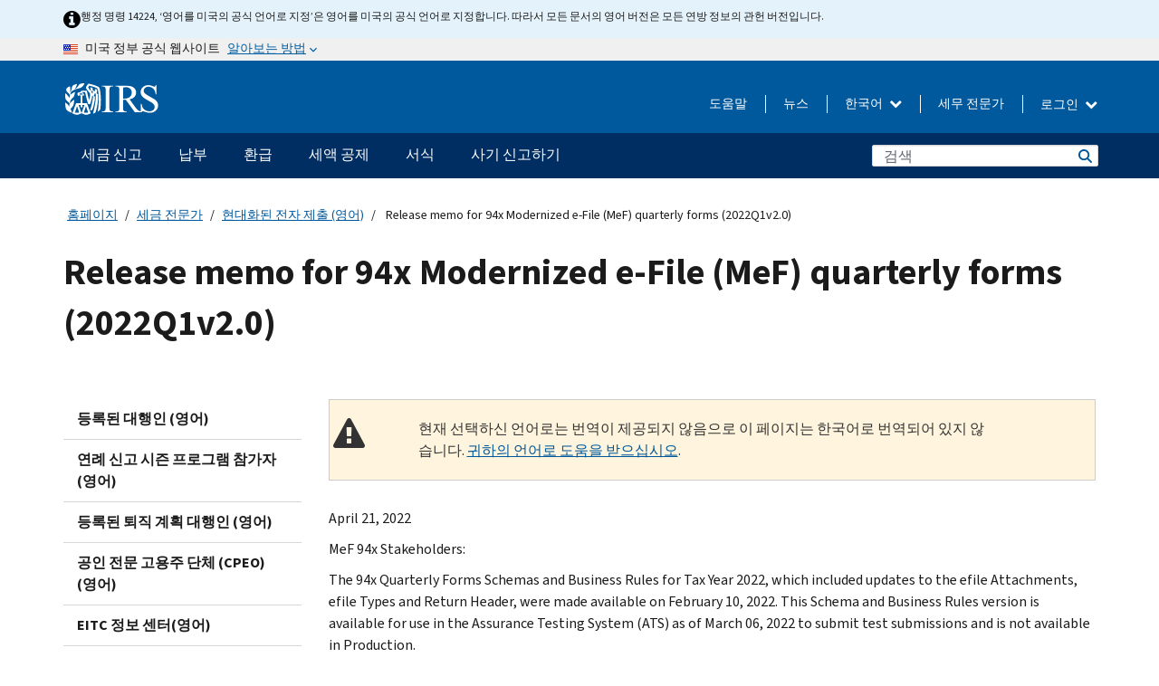

--- FILE ---
content_type: text/html; charset=UTF-8
request_url: https://www.irs.gov/ko/e-file-providers/release-memo-for-94x-modernized-e-file-mef-quarterly-forms-2022q1v20
body_size: 17798
content:
<!DOCTYPE html>
<html  lang="ko" dir="ltr" prefix="content: http://purl.org/rss/1.0/modules/content/  dc: http://purl.org/dc/terms/  foaf: http://xmlns.com/foaf/0.1/  og: http://ogp.me/ns#  rdfs: http://www.w3.org/2000/01/rdf-schema#  schema: http://schema.org/  sioc: http://rdfs.org/sioc/ns#  sioct: http://rdfs.org/sioc/types#  skos: http://www.w3.org/2004/02/skos/core#  xsd: http://www.w3.org/2001/XMLSchema# ">
  <head>
    <meta charset="utf-8" />
<meta name="description" content="Release Memo for 94x 2022Q1v2.0 established to keep SWD’s abreast of all the current Schemas and Business Rules." />
<meta name="abstract" content="Release Memo for 94x 2022Q1v2.0 established to keep SWD’s abreast of all the current Schemas and Business Rules." />
<meta name="robots" content="noindex, nofollow" />
<meta name="rights" content="United States Internal Revenue Services" />
<meta property="og:image:url" content="https://www.irs.gov/pub/image/logo_small.jpg" />
<meta property="og:image:type" content="image/jpeg" />
<meta property="og:image:alt" content="IRS logo" />
<meta name="twitter:card" content="summary" />
<meta name="twitter:description" content="Release Memo for 94x 2022Q1v2.0 established to keep SWD’s abreast of all the current Schemas and Business Rules." />
<meta name="twitter:title" content="Release memo for 94x Modernized e-File (MeF) quarterly forms (2022Q1v2.0) | Internal Revenue Service" />
<meta name="twitter:image:alt" content="IRS logo" />
<meta name="twitter:image" content="https://www.irs.gov/pub/image/logo_small.jpg" />
<meta name="Generator" content="Drupal 10 (https://www.drupal.org)" />
<meta name="MobileOptimized" content="width" />
<meta name="HandheldFriendly" content="true" />
<meta name="viewport" content="width=device-width, initial-scale=1.0" />
<script type="application/ld+json">{
    "@context": "https://schema.org",
    "@graph": [
        {
            "name": "Release memo for 94x Modernized e-File (MeF) quarterly forms (2022Q1v2.0)",
            "datePosted": "2022-04-20T20:01:17-0400"
        }
    ]
}</script>
<meta name="audience" content="NULL" />
<meta name="irsStandard-type" content="NULL" />
<meta name="uniqueID" content="108571" />
<meta name="isHistorical" content="no" />
<meta name="historical-date" content="NULL" />
<meta name="changed" content="1756268398" />
<meta name="topic" content="NULL" />
<meta name="guidance" content="NULL" />
<meta name="channel" content="NULL" />
<meta name="organization" content="NULL" />
<meta name="otID" content="NULL" />
<meta name="prod_SEID" content="dv0pb" />
<link rel="icon" href="/themes/custom/pup_base/favicon.ico" type="image/vnd.microsoft.icon" />
<link rel="alternate" hreflang="en" href="https://www.irs.gov/e-file-providers/release-memo-for-94x-modernized-e-file-mef-quarterly-forms-2022q1v20" />
<link rel="canonical" href="https://www.irs.gov/e-file-providers/release-memo-for-94x-modernized-e-file-mef-quarterly-forms-2022q1v20" />
<link rel="shortlink" href="https://www.irs.gov/node/108571" />
<script>window.a2a_config=window.a2a_config||{};a2a_config.callbacks=[];a2a_config.overlays=[];a2a_config.templates={};</script>

    <title>Release memo for 94x Modernized e-File (MeF) quarterly forms (2022Q1v2.0) | Internal Revenue Service</title>
    <link rel="stylesheet" media="all" href="/pub/css/css_HbV3MbI47vSh5Y5TB15d5BW0ZHcF9M9-GkLoHYkpgCc.css?delta=0&amp;language=ko&amp;theme=pup_irs&amp;include=[base64]" />
<link rel="stylesheet" media="all" href="/pub/css/css_yZKZQeQr-6FrHttDTNN7zbNgJyap3lvwbJyU-3QfwV8.css?delta=1&amp;language=ko&amp;theme=pup_irs&amp;include=[base64]" />
<link rel="stylesheet" media="print" href="/pub/css/css_xEYcgzIIMA7tFIeVzSOrKRPyoYDIuxzHyZ88T5D_SPY.css?delta=2&amp;language=ko&amp;theme=pup_irs&amp;include=[base64]" />
<link rel="stylesheet" media="all" href="/pub/css/css_EbWGjClhsStXbsvwOq9iT6yGxHCg86ApUzr4bYwsoHk.css?delta=3&amp;language=ko&amp;theme=pup_irs&amp;include=[base64]" />

    <script type="application/json" data-drupal-selector="drupal-settings-json">{"path":{"baseUrl":"\/","pathPrefix":"ko\/","currentPath":"node\/108571","currentPathIsAdmin":false,"isFront":false,"currentLanguage":"ko"},"pluralDelimiter":"\u0003","suppressDeprecationErrors":true,"gtag":{"tagId":"","consentMode":false,"otherIds":[],"events":[],"additionalConfigInfo":[]},"ajaxPageState":{"libraries":"[base64]","theme":"pup_irs","theme_token":null},"ajaxTrustedUrl":{"\/ko\/site-index-search":true},"gtm":{"tagId":null,"settings":{"data_layer":"dataLayer","include_environment":false},"tagIds":["GTM-KV978ZL"]},"dataLayer":{"defaultLang":"en","languages":{"en":{"id":"en","name":"English","direction":"ltr","weight":-10},"es":{"id":"es","name":"Spanish","direction":"ltr","weight":-9},"zh-hans":{"id":"zh-hans","name":"Chinese, Simplified","direction":"ltr","weight":-8},"zh-hant":{"id":"zh-hant","name":"Chinese, Traditional","direction":"ltr","weight":-7},"ko":{"id":"ko","name":"Korean","direction":"ltr","weight":-6},"ru":{"id":"ru","name":"Russian","direction":"ltr","weight":-5},"vi":{"id":"vi","name":"Vietnamese","direction":"ltr","weight":-4},"ht":{"id":"ht","name":"Haitian Creole","direction":"ltr","weight":-3}}},"data":{"extlink":{"extTarget":false,"extTargetAppendNewWindowLabel":"(opens in a new window)","extTargetNoOverride":false,"extNofollow":false,"extTitleNoOverride":false,"extNoreferrer":false,"extFollowNoOverride":false,"extClass":"ext","extLabel":"(link is external)","extImgClass":true,"extSubdomains":true,"extExclude":"","extInclude":"","extCssExclude":".paragraph--type--social-media-footer, .btn-primary, .btn-secondary","extCssInclude":"","extCssExplicit":"","extAlert":false,"extAlertText":"This link will take you to an external web site. We are not responsible for their content.","extHideIcons":false,"mailtoClass":"mailto","telClass":"","mailtoLabel":"(link sends email)","telLabel":"(link is a phone number)","extUseFontAwesome":true,"extIconPlacement":"append","extPreventOrphan":false,"extFaLinkClasses":"fa fa-external-link fa-external-link-alt","extFaMailtoClasses":"fa fa-envelope-o","extAdditionalLinkClasses":"","extAdditionalMailtoClasses":"","extAdditionalTelClasses":"","extFaTelClasses":"fa fa-phone","whitelistedDomains":[],"extExcludeNoreferrer":""}},"bootstrap":{"forms_has_error_value_toggle":1,"modal_animation":1,"modal_backdrop":"true","modal_focus_input":1,"modal_keyboard":1,"modal_select_text":1,"modal_show":1,"modal_size":"","popover_enabled":1,"popover_animation":1,"popover_auto_close":1,"popover_container":"body","popover_content":"","popover_delay":"0","popover_html":0,"popover_placement":"right","popover_selector":"","popover_title":"","popover_trigger":"click","tooltip_enabled":1,"tooltip_animation":1,"tooltip_container":"body","tooltip_delay":"0","tooltip_html":0,"tooltip_placement":"auto left","tooltip_selector":"","tooltip_trigger":"hover"},"accordion_menus":{"accordion_closed":{"main_mobile":"main_mobile"}},"chosen":{"selector":"select:not(:hidden,[id*=\u0027edit-state\u0027],[id^=\u0022views-form-user-admin-people-page\u0022] #edit-action)","minimum_single":25,"minimum_multiple":20,"minimum_width":200,"use_relative_width":false,"options":{"disable_search":false,"disable_search_threshold":0,"allow_single_deselect":false,"add_helper_buttons":false,"search_contains":true,"placeholder_text_multiple":"Choose some option","placeholder_text_single":"Choose an option","no_results_text":"No results match","max_shown_results":null,"inherit_select_classes":true}},"search_api_autocomplete":{"pup_site_index_search":{"delay":600,"auto_submit":true,"min_length":3}},"ajax":[],"user":{"uid":0,"permissionsHash":"a8bc380c6e4e686aded8ae0b2ef5e6ad03a865beea587aa9d6f35a3ea33ac02a"}}</script>
<script src="/pub/js/js_SvGSEFYsOpQP3gNDbKkK7uDwPRO6RaaM0kKXI3eIPv4.js?scope=header&amp;delta=0&amp;language=ko&amp;theme=pup_irs&amp;include=[base64]"></script>
<script src="/modules/contrib/google_tag/js/gtag.js?t9lcma"></script>
<script src="/modules/contrib/google_tag/js/gtm.js?t9lcma"></script>

  </head>
  <body class="path-node page-node-type-pup-article has-glyphicons lang-ko">
    <a href="#main-content" class="visually-hidden focusable skip-link">
      Skip to main content
    </a>
    <noscript><iframe src="https://www.googletagmanager.com/ns.html?id=GTM-KV978ZL"
                  height="0" width="0" style="display:none;visibility:hidden"></iframe></noscript>

    <div id='mobile-clickable-overlay' class='mobile-menu-overlay'></div>
      <div class="dialog-off-canvas-main-canvas" data-off-canvas-main-canvas>
    


<header id="navbar" role="banner">

  
  
          
    
    
          <div class="pup-header_official">
        <div class="container header-official-message">
          <div class="inline-official">
              <div class="region region-header-official">
    

 

<section id="block-pup-irs-eo14224englishlanguagealert" data-block-plugin-id="block_content:09a643af-7ed5-47ba-bacc-af9fb6e1da0f" class="block block-block-content block-block-content09a643af-7ed5-47ba-bacc-af9fb6e1da0f clearfix">
  
    

      
            <div class="field field--name-body field--type-text-with-summary field--label-hidden field--item"><!-- BEGIN: Full-width Blue Alert Banner without Left Accent -->
<div class="blue-alert-wrap">
  <div class="blue-alert-bg" aria-hidden="true"></div>

  <div class="blue-alert">
    <i class="fa fa-info-circle" aria-hidden="true" style="font-size: 22px; color: black;"></i>
    <div class="blue-alert__text">
행정 명령 14224, ‘영어를 미국의 공식 언어로 지정’은 영어를 미국의 공식 언어로 지정합니다. 따라서 모든 문서의 영어 버전은 모든 연방 정보의 관헌 버전입니다.
    </div>
  </div>
</div>

<style>
/* Wrapper */
.blue-alert-wrap {
  position: relative;
  isolation: isolate;
}

/* Full-width light blue background (no accent stripe) */
.blue-alert-bg {
  position: absolute;
  top: 0;
  left: 50%;
  transform: translateX(-50%);
  width: 100vw;
  height: 100%;
  background-color: #e4f3fb; /* uniform light blue */
  pointer-events: none;
  z-index: -1;
}

/* Content container */
.blue-alert {
  max-width: 1440px;
  margin: 0 auto;
  padding: 10px 20px;
  display: flex;
  align-items: flex-start;
  gap: 12px;
  flex-wrap: wrap;
  text-align: left;

  font-family: "Source Sans Pro", Arial, sans-serif;
  font-size: 12px;
  line-height: 16px;
  color: #1b1b1b;
  background: transparent;
}

/* Text */
.blue-alert__text {
  flex: 1;
  white-space: normal;
  word-break: break-word;
}

@media (max-width: 640px) {
  .blue-alert {
    max-width: 390px;
    font-size: 12px;
    line-height: 16px;
    padding-top: 8px;
    padding-bottom: 8px;
    padding-left: 14px;   /* will not be overridden */
    padding-right: 20px;  /* will not be overridden */
  }
    .blue-alert__text {
    flex: 1;
    white-space: normal;
    word-break: break-word;
    }
}

/* override LEFT padding on desktop only */
@media (min-width: 641px) {
  .blue-alert {
    padding-left: 0 !important;
  }
}
</style>
<!-- END -->
</div>
      
  </section>

<section class="usa-banner" aria-label="미국 정부 공식 웹사이트">
  <header class="usa-banner__header">
    <div class="us-flag">
      <img class="usa-banner__flag" src="/themes/custom/pup_base/images/us_flag_small.png" alt="" aria-hidden="true">
    </div>
    <div class="official-text" aria-hidden="true">
      <p class="usa-banner__header-text">미국 정부 공식 웹사이트</p>
      <p class="usa-banner__header-action">알아보는 방법</p>
    </div>
    <button class="usa-banner__button" aria-expanded="false" aria-controls="gov-info"><span>알아보는 방법</span></button>
  </header>
  <div id="gov-info" class="usa-banner__content" hidden>
    <div class="row">
      <div class="usa-banner__guidance col-12 col-sm-6">
        <img class="usa-banner__icon" src="/themes/custom/pup_base/images/icon-dot-gov.svg" alt="" aria-hidden="true">
        <div class="usa-media-block__body">
          <p><strong>
          공식 웹사이트는 .gov를 사용합니다
          </strong></p><p>
          <strong>.gov</strong> 웹사이트는 미국의 공식 정부 기관 소속입니다.
          </p>
        </div>
      </div>
      <div class="usa-banner__guidance col-12 col-sm-6">
        <img class="usa-banner__icon" src="/themes/custom/pup_base/images/icon-https.svg" alt="" aria-hidden="true">
        <div class="usa-banner__body">
          <p><strong>안전한 .gov 웹사이트는 HTTPS를 사용합니다</strong></p>
            <p>
            <strong>자물쇠</strong>
            (<img class="usa-banner__sm-icon" src="/themes/custom/pup_base/images/lock.svg" title="자물쇠" alt="잠긴 자물쇠 아이콘">)
            또는 <strong>https://</strong> 는 안전하게 .gov 웹사이트에 접속했다는 뜻입니다. 오직 공식, 보안 웹사이트 상에서만 민감한 정보를 공유하십시오.
            </p>
        </div>
      </div>
    </div>
  </div>
</section>
  </div>

          </div>
        </div>
      </div>
    
    <div class="pup-header-main">
      <div class="container">
        <div class="row pup-header-main__content">
          
                                        
                                        <div class="col-xs-2 col-md-1 no-gutter pup-header-content-lt">
                    <div class="region region-header-left">
                <a class="logo navbar-btn pull-left" href="/ko" title="집" rel="home">
            <img src="/themes/custom/pup_base/IRS-Logo.svg" alt="집" />
            <img class="print-logo" src="/themes/custom/pup_irs/images/logo-print.svg" alt="집" aria-hidden="true" />
        </a>
            
  </div>

                </div>
              
              
              <div class="col-md-11 hidden-xs hidden-sm pup-header-content-rt">
                  <div class="region region-header-right">
    
<div class="language-switcher-language-url block block-language block-language-blocklanguage-interface clearfix" id="block-languageswitcher" data-block-plugin-id="language_block:language_interface">
  
    
  
        <div class="dropdown pup-switch-hidden">
    <button class="btn btn-default dropdown-toggle languageSwitcher" type="button" id="languageSwitcher" data-toggle="dropdown" aria-expanded="false">
      한국어
      <i class="fa fa-chevron-down"></i>
    </button>
    <ul class="dropdown-menu" data-block="languageswitcher"><li hreflang="en" data-drupal-link-system-path="node/108571" class="en"><a href="/e-file-providers/release-memo-for-94x-modernized-e-file-mef-quarterly-forms-2022q1v20" class="language-link" lang="en" hreflang="en" data-drupal-link-system-path="node/108571">English</a></li><li hreflang="es" data-drupal-link-system-path="node/108571" class="es"><a href="/es/e-file-providers/release-memo-for-94x-modernized-e-file-mef-quarterly-forms-2022q1v20" class="language-link" lang="es" hreflang="es" data-drupal-link-system-path="node/108571">Español</a></li><li hreflang="zh-hans" data-drupal-link-system-path="node/108571" class="zh-hans"><a href="/zh-hans/e-file-providers/release-memo-for-94x-modernized-e-file-mef-quarterly-forms-2022q1v20" class="language-link" lang="zh-hans" hreflang="zh-hans" data-drupal-link-system-path="node/108571">中文 (简体)</a></li><li hreflang="zh-hant" data-drupal-link-system-path="node/108571" class="zh-hant"><a href="/zh-hant/e-file-providers/release-memo-for-94x-modernized-e-file-mef-quarterly-forms-2022q1v20" class="language-link" lang="zh-hant" hreflang="zh-hant" data-drupal-link-system-path="node/108571">中文 (繁體)</a></li><li hreflang="ru" data-drupal-link-system-path="node/108571" class="ru"><a href="/ru/e-file-providers/release-memo-for-94x-modernized-e-file-mef-quarterly-forms-2022q1v20" class="language-link" lang="ru" hreflang="ru" data-drupal-link-system-path="node/108571">Русский</a></li><li hreflang="vi" data-drupal-link-system-path="node/108571" class="vi"><a href="/vi/e-file-providers/release-memo-for-94x-modernized-e-file-mef-quarterly-forms-2022q1v20" class="language-link" lang="vi" hreflang="vi" data-drupal-link-system-path="node/108571">Tiếng Việt</a></li><li hreflang="ht" data-drupal-link-system-path="node/108571" class="ht"><a href="/ht/e-file-providers/release-memo-for-94x-modernized-e-file-mef-quarterly-forms-2022q1v20" class="language-link" lang="ht" hreflang="ht" data-drupal-link-system-path="node/108571">Kreyòl ayisyen</a></li></ul>
    </div>

    </div>

<nav role="navigation" aria-labelledby="block-pup-irs-informationmenu-2-menu" id="block-pup-irs-informationmenu-2" data-block-plugin-id="system_menu_block:pup-info-menu" class="pup-nav-ko">
            
  <h2 class="visually-hidden" id="block-pup-irs-informationmenu-2-menu">Information Menu</h2>
  

                  <ul data-block="pup_irs_informationmenu_2" class="menu menu--pup-info-menu nav">
                      <li class="first">
                                                          <a href="/ko/help/let-us-help-you" title="도움말" data-drupal-link-system-path="node/16916">도움말</a>
                        </li>
                      <li>
                                                          <a href="/ko/newsroom" title="뉴스" data-drupal-link-system-path="node/19646">뉴스</a>
                        </li>
                      <li>
                                                          <a href="/ko/tax-professionals" data-drupal-link-system-path="node/11">세무 전문가</a>
                        </li>
                      <li class="expanded dropdown last">
                                                                                            <span class="navbar-text dropdown-toggle" data-toggle="dropdown">로그인 <span class="caret"></span></span>
                                <ul data-block="pup_irs_informationmenu_2" class="dropdown-menu">
                      <li class="first">
                                                          <a href="https://sa.www4.irs.gov/ola//ko" class="btn btn-primary">개인</a>
                        </li>
                      <li>
                                                          <a href="https://sa.www4.irs.gov/bola//ko" class="btn btn-primary">사업체</a>
                        </li>
                      <li>
                                                          <a href="https://sa.www4.irs.gov/taxpro//ko" class="btn btn-primary">세무 전문가</a>
                        </li>
                      <li>
                  
            <div class="field field--name-body field--type-text-with-summary field--label-hidden field--item"><h2>IRS 계정으로 세금 정보에 접근하세요</h2>

<ul class="signin-content-checkmarks">
	<li>환급</li>
	<li>납부</li>
	<li>세금 기록</li>
</ul>
</div>
      
              </li>
                      <li class="last">
                                                          <a href="/ko/your-account" class="btn btn-primary" data-drupal-link-system-path="node/126776">계정 만들기</a>
                        </li>
        </ul>
      
                        </li>
        </ul>
      

  </nav>

  </div>

              </div>
              
                            <div class="col-xs-10 hidden-md hidden-lg no-gutter">
                <ul class="pup-header-mobile-menu pull-right">
                  <li>
                    <button type="button" id="pup-mobile-navbar-searchBtn" class="btn btn-link pup-header-mobile-menu__searchBtn" data-target="#navbar-collapse" aria-expanded="false" aria-controls="navbar-collapse">
                      검색
                    </button>
                  </li>
                                      <li id="pup-mobile-navbar-infoBtn" class="pup-header-mobile-menu__infoBtn" data-close-text="닫기">
                        <div class="region region-help-menu-mobile">
                <ul data-block="helpmenumobile" class="menu menu--help-menu-mobile nav">
                      <li class="expanded dropdown first last">
                                                                                            <span class="navbar-text dropdown-toggle" data-toggle="dropdown">로그인 <span class="caret"></span></span>
                                <ul data-block="helpmenumobile" class="dropdown-menu">
                      <li class="first">
                                                          <a href="https://sa.www4.irs.gov/ola//ko" class="btn btn-primary">개인</a>
                        </li>
                      <li>
                                                          <a href="https://sa.www4.irs.gov/bola//ko" class="btn btn-primary">사업체</a>
                        </li>
                      <li>
                                                          <a href="https://sa.www4.irs.gov/taxpro//ko" class="btn btn-primary">세무 전문가</a>
                        </li>
                      <li>
                  
            <div class="field field--name-body field--type-text-with-summary field--label-hidden field--item"><h2>IRS 계정으로 세금 정보에 접근하세요</h2>

<ul class="signin-content-checkmarks">
	<li>환급</li>
	<li>납부</li>
	<li>세금 기록</li>
</ul>
</div>
      
              </li>
                      <li class="last">
                                                          <a href="/ko/your-account" class="btn btn-primary" data-drupal-link-system-path="node/126776">계정 만들기</a>
                        </li>
        </ul>
      
                        </li>
        </ul>
      


  </div>

                    </li>
                                    <li>
                    <button type="button" id="pup-mobile-navbar-menuBtn" class="btn btn-link pup-header-mobile-menu__menuBtn mobile-menu-icon" data-target="#pup-header-nav-collapse">
                      메뉴
                    </button>
                  </li>
                </ul>
              </div>
          

        </div>       </div>
              <div id="navbar-collapse" class="collapse hidden-md hidden-lg">
            <div class="region region-search-form-collapsible">
      <div class="pup-site-header-search-block pup-search-box-hidden">
            <div class="pup-site-header-search-block__searchfield">
        
<form data-block="exposedformpup_site_index_searchsite_search_srt_relevance_4" action="/ko/site-index-search" method="get" id="views-exposed-form-pup-site-index-search-site-search-srt-relevance" accept-charset="UTF-8" novalidate>
  <div  class="form--inline form-inline clearfix">
  








<div class="form-item form-group js-form-item form-type-search-api-autocomplete js-form-type-search-api-autocomplete form-item-search js-form-item-search form-autocomplete">


    
    
            <label for="search-main-mobile" class="control-label">Search</label>
    
    <div class="input-group"><input placeholder="검색" aria-label="검색" data-drupal-selector="edit-search" data-search-api-autocomplete-search="pup_site_index_search" class="form-autocomplete form-text form-control" data-autocomplete-path="/ko/search_api_autocomplete/pup_site_index_search?display=site_search_srt_relevance&amp;&amp;filter=search" type="text" id="search-main-mobile" name="search" value="" size="30" maxlength="128"/><span class="input-group-addon"><span class="icon glyphicon glyphicon-refresh ajax-progress ajax-progress-throbber" aria-hidden="true"></span></span></div>

    

</div>









<div class="form-item form-group js-form-item form-type-select js-form-type-select form-item-field-pup-historical-1 js-form-item-field-pup-historical-1">


    
    
            <label for="edit-field-pup-historical-1" class="control-label">Include Historical Content</label>
    
    <div class="select-style select-wrapper">
  <select data-drupal-selector="edit-field-pup-historical-1" class="form-select form-control" id="edit-field-pup-historical-1" name="field_pup_historical_1"><option value="All">- 어떤 -</option><option value="1" selected="selected">No</option></select>
</div>

    

</div>









<div class="form-item form-group js-form-item form-type-select js-form-type-select form-item-field-pup-historical js-form-item-field-pup-historical">


    
    
            <label for="edit-field-pup-historical" class="control-label">Include Historical Content</label>
    
    <div class="select-style select-wrapper">
  <select data-drupal-selector="edit-field-pup-historical" class="form-select form-control" id="edit-field-pup-historical" name="field_pup_historical"><option value="All">- 어떤 -</option><option value="1" selected="selected">No</option></select>
</div>

    

</div>
<div data-drupal-selector="edit-actions" class="form-actions form-group js-form-wrapper form-wrapper" id="edit-actions"><button title="검색" data-drupal-selector="edit-submit-pup-site-index-search" class="button js-form-submit form-submit btn-primary btn icon-before" type="submit" id="edit-submit-pup-site-index-search" value="검색"><span class="icon glyphicon glyphicon-search" aria-hidden="true"></span>
검색</button></div>

</div>

</form>
      </div>
      </div>

  </div>

        </div>
          </div> 
          <div class="header-nav hidden-xs hidden-sm">
          <div class="container-fluid">
              <div class="region region-site-navigation">
    <nav role="navigation" aria-labelledby="block-mainnavigationmobile-2-menu" id="block-mainnavigationmobile-2" data-block-plugin-id="system_menu_block:main_mobile">
            
  <h2 class="visually-hidden" id="block-mainnavigationmobile-2-menu">메인 네비게이션 바</h2>
  

        


              <a id="stickyNavLogo" class="logo navbar-btn pull-left" href="/ko" title="Home" rel="home">
        <img src="/themes/custom/pup_base/IRS-Logo.svg" alt="Home">
      </a>
      <ul data-block="mainnavigationmobile_2" class="menu nav" id="accessible-megamenu-navigation">
                                                                      <li class="expanded megamenu-top-nav-item dropdown">	
          <a href="/ko/filing" aria-controls="accessible-megamenu-segeum-singo-submenu" aria-expanded="false" aria-label="세금 신고 menu has additional options. Use the spacebar to open the 세금 신고 sub menu or enter to navigate to the 세금 신고 page." role="application" id="accessible-megamenu-nav-item-0">세금 신고</a>
                                  <ul data-block="mainnavigationmobile_2" class="menu dropdown-menu" id="accessible-megamenu-segeum-singo-submenu" aria-expanded="false" aria-hidden="true" aria-labelledby="accessible-megamenu-nav-item-0" role="region">
       <div class="mega-menu-container">
                                                                                            <li><a href="/ko/filing" class="mobile-only-text" id="accessible-megamenu-segeum-singo-submenu-0" data-drupal-link-system-path="node/19656">개요</a>
                          </li>
                                                                                      <div class="mega-menu-column">
                                                                  <li><span class="mega-menu-column-header" id="accessible-megamenu-segeum-singo-submenu-1">정보</span>
                          </li>
                                                                                          <li><a href="/ko/individual-tax-filing" id="accessible-megamenu-segeum-singo-submenu-2" data-drupal-link-system-path="node/142191">개인</a>
                          </li>
                                                                                          <li><a href="/ko/businesses" id="accessible-megamenu-segeum-singo-submenu-3" data-drupal-link-system-path="node/18976">사업체 및 자영업자</a>
                          </li>
                                                                                          <li><a href="/ko/charities-and-nonprofits" id="accessible-megamenu-segeum-singo-submenu-4" data-drupal-link-system-path="node/58461">자선 및 비영리 단체</a>
                          </li>
                                                                                          <li><a href="/ko/individuals/international-taxpayers" id="accessible-megamenu-segeum-singo-submenu-5" data-drupal-link-system-path="node/19696">국제 납세자</a>
                          </li>
                                                                                          <li><a href="/ko/retirement-plans" id="accessible-megamenu-segeum-singo-submenu-6" data-drupal-link-system-path="node/19741">은퇴</a>
                          </li>
                                                                                          <li><a href="/ko/government-entities" id="accessible-megamenu-segeum-singo-submenu-7" data-drupal-link-system-path="node/19586">정부 및 면세 채권</a>
                          </li>
                                                                                          <li><a href="/ko/government-entities/indian-tribal-governments" id="accessible-megamenu-segeum-singo-submenu-8" data-drupal-link-system-path="node/19601">인디언 부족 정부</a>
                          </li>
                                                                </div>
                                                  <div class="mega-menu-column">
                                                                  <li><span class="mega-menu-column-header" id="accessible-megamenu-segeum-singo-submenu-9">개인을 위한 서류 제출</span>
                          </li>
                                                                                          <li><a href="/ko/filing/individuals/how-to-file" id="accessible-megamenu-segeum-singo-submenu-10" data-drupal-link-system-path="node/22856">제출 방법</a>
                          </li>
                                                                                          <li><a href="/ko/filing/individuals/when-to-file" id="accessible-megamenu-segeum-singo-submenu-11" data-drupal-link-system-path="node/22726">제출 기간</a>
                          </li>
                                                                                          <li><a href="/ko/filing/where-to-file-tax-returns-addresses-listed-by-return-type" id="accessible-megamenu-segeum-singo-submenu-12" data-drupal-link-system-path="node/2442">제출 장소</a>
                          </li>
                                                                                          <li><a href="/ko/filing/individuals/update-my-information" id="accessible-megamenu-segeum-singo-submenu-13" data-drupal-link-system-path="node/22861">귀하의 정보 업데이트</a>
                          </li>
                                                                </div>
                                                  <div class="mega-menu-column">
                                                                  <li><span class="mega-menu-column-header" id="accessible-megamenu-segeum-singo-submenu-14">인기 검색</span>
                          </li>
                                                                                          <li><a href="/ko/individuals/get-transcript" id="accessible-megamenu-segeum-singo-submenu-15" data-drupal-link-system-path="node/136676">세무 기록 (사본)</a>
                          </li>
                                                                                          <li><a href="/ko/businesses/small-businesses-self-employed/get-an-employer-identification-number" id="accessible-megamenu-segeum-singo-submenu-16" data-drupal-link-system-path="node/17153">고용주 식별 번호 (EIN)</a>
                          </li>
                                                                                          <li><a href="/ko/filing/file-an-amended-return" id="accessible-megamenu-segeum-singo-submenu-17" data-drupal-link-system-path="node/128551">수정된 신고서</a>
                          </li>
                                                                                          <li><a href="/ko/identity-theft-fraud-scams/get-an-identity-protection-pin" id="accessible-megamenu-segeum-singo-submenu-18" data-drupal-link-system-path="node/16696">신원 보호 PIN (IP PIN)</a>
                          </li>
                      </div>
    
                </div>
        </ul>
      
            </li>
                                                                    <li class="expanded megamenu-top-nav-item dropdown">	
          <a href="/ko/payments" aria-controls="accessible-megamenu-nabbu-submenu" aria-expanded="false" aria-label="납부 menu has additional options. Use the spacebar to open the 납부 sub menu or enter to navigate to the 납부 page." role="application" id="accessible-megamenu-nav-item-1">납부</a>
                                  <ul data-block="mainnavigationmobile_2" class="menu dropdown-menu" id="accessible-megamenu-nabbu-submenu" aria-expanded="false" aria-hidden="true" aria-labelledby="accessible-megamenu-nav-item-1" role="region">
       <div class="mega-menu-container">
                                                                                            <li><a href="/ko/payments" class="mobile-only-text" id="accessible-megamenu-nabbu-submenu-0" data-drupal-link-system-path="node/19551">개요</a>
                          </li>
                                                                                      <div class="mega-menu-column">
                                                                  <li><span class="mega-menu-column-header" id="accessible-megamenu-nabbu-submenu-1">납부 방법</span>
                          </li>
                                                                                          <li><a href="/ko/payments/direct-pay-with-bank-account" id="accessible-megamenu-nabbu-submenu-2" data-drupal-link-system-path="node/10224">은행 계좌(자동 이체)</a>
                          </li>
                                                                                          <li><a href="/ko/payments/online-payment-agreement-application" id="accessible-megamenu-nabbu-submenu-3" data-drupal-link-system-path="node/16716">납부 계획 (분할 납부 합의)</a>
                          </li>
                                                                                          <li><a href="/ko/payments/eftps-the-electronic-federal-tax-payment-system" id="accessible-megamenu-nabbu-submenu-4" data-drupal-link-system-path="node/15488">전자식 연방 세금 납부 시스템 (EFTPS)</a>
                          </li>
                                                                </div>
                                                  <div class="mega-menu-column">
                                                                  <li><span class="mega-menu-column-header" id="accessible-megamenu-nabbu-submenu-5">인기 검색</span>
                          </li>
                                                                                          <li><a href="/ko/your-account" id="accessible-megamenu-nabbu-submenu-6" data-drupal-link-system-path="node/126776">귀하의 온라인 계정</a>
                          </li>
                                                                                          <li><a href="/ko/individuals/tax-withholding-estimator" id="accessible-megamenu-nabbu-submenu-7" data-drupal-link-system-path="node/107181">IRS 세금 원천징수 추정기</a>
                          </li>
                                                                                          <li><a href="/ko/businesses/small-businesses-self-employed/estimated-taxes" id="accessible-megamenu-nabbu-submenu-8" data-drupal-link-system-path="node/17135">추정세</a>
                          </li>
                                                                                          <li><a href="/ko/payments/penalties" id="accessible-megamenu-nabbu-submenu-9" data-drupal-link-system-path="node/91826">과태료</a>
                          </li>
                      </div>
    
                </div>
        </ul>
      
            </li>
                                                                    <li class="expanded megamenu-top-nav-item dropdown">	
          <a href="/ko/refunds" aria-controls="accessible-megamenu-hwangeub-submenu" aria-expanded="false" aria-label="환급 menu has additional options. Use the spacebar to open the 환급 sub menu or enter to navigate to the 환급 page." role="application" id="accessible-megamenu-nav-item-2">환급</a>
                                  <ul data-block="mainnavigationmobile_2" class="menu dropdown-menu" id="accessible-megamenu-hwangeub-submenu" aria-expanded="false" aria-hidden="true" aria-labelledby="accessible-megamenu-nav-item-2" role="region">
       <div class="mega-menu-container">
                                                                                            <li><a href="/ko/refunds" class="mobile-only-text" id="accessible-megamenu-hwangeub-submenu-0" data-drupal-link-system-path="node/130131">개요</a>
                          </li>
                                                                          <div class="mega-menu-column no-header-extra-padding">
                                                                  <li><a href="/ko/wheres-my-refund" class="mega-menu-column-header" id="accessible-megamenu-hwangeub-submenu-1" data-drupal-link-system-path="node/19556">내 환급금은 어디 있나요?</a>
                          </li>
                                                                                          <li><a href="/ko/refunds/get-your-refund-faster-tell-irs-to-direct-deposit-your-refund-to-one-two-or-three-accounts" id="accessible-megamenu-hwangeub-submenu-2" data-drupal-link-system-path="node/10971">자동 이체</a>
                          </li>
                                                                                          <li><a href="/ko/filing/wheres-my-amended-return" id="accessible-megamenu-hwangeub-submenu-3" data-drupal-link-system-path="node/17175">내 수정된 신고서가 어디에 있습니까?</a>
                          </li>
                      </div>
    
                </div>
        </ul>
      
            </li>
                                                                    <li class="expanded megamenu-top-nav-item dropdown">	
          <a href="/ko/credits-and-deductions" aria-controls="accessible-megamenu-seaeg-gongje-submenu" aria-expanded="false" aria-label="세액 공제 menu has additional options. Use the spacebar to open the 세액 공제 sub menu or enter to navigate to the 세액 공제 page." role="application" id="accessible-megamenu-nav-item-3">세액 공제</a>
                                  <ul data-block="mainnavigationmobile_2" class="menu dropdown-menu" id="accessible-megamenu-seaeg-gongje-submenu" aria-expanded="false" aria-hidden="true" aria-labelledby="accessible-megamenu-nav-item-3" role="region">
       <div class="mega-menu-container">
                                                                                            <li><a href="/ko/credits-and-deductions" class="mobile-only-text" id="accessible-megamenu-seaeg-gongje-submenu-0" data-drupal-link-system-path="node/80206">개요</a>
                          </li>
                                                                                      <div class="mega-menu-column">
                                                                  <li><span class="mega-menu-column-header" id="accessible-megamenu-seaeg-gongje-submenu-1">정보</span>
                          </li>
                                                                                          <li><a href="/ko/credits-and-deductions-for-individuals" title="귀하 및 귀하의 가족" id="accessible-megamenu-seaeg-gongje-submenu-2" data-drupal-link-system-path="node/5">개인</a>
                          </li>
              <li class="mega-menu-helper-text">
          <span class="desktop-only-text">
            귀하 및 귀하의 가족
          </span>
        </li>
                                                                                          <li><a href="/ko/credits-deductions/businesses" title="표준 마일리지 및 기타 정보" id="accessible-megamenu-seaeg-gongje-submenu-3" data-drupal-link-system-path="node/19941">사업체 및 자영업자</a>
                          </li>
              <li class="mega-menu-helper-text">
          <span class="desktop-only-text">
            표준 마일리지 및 기타 정보
          </span>
        </li>
                                                                </div>
                                                  <div class="mega-menu-column">
                                                                  <li><span class="mega-menu-column-header" id="accessible-megamenu-seaeg-gongje-submenu-4">인기 검색</span>
                          </li>
                                                                                          <li><a href="/ko/credits-deductions/individuals/earned-income-tax-credit-eitc" id="accessible-megamenu-seaeg-gongje-submenu-5" data-drupal-link-system-path="node/18966">근로 소득 세액 공제 (EITC)</a>
                          </li>
                                                                                          <li><a href="/ko/credits-deductions/individuals/child-tax-credit" id="accessible-megamenu-seaeg-gongje-submenu-6" data-drupal-link-system-path="node/771">자녀 세액공제</a>
                          </li>
                                                                                          <li><a href="/ko/credits-deductions/clean-vehicle-and-energy-credits" id="accessible-megamenu-seaeg-gongje-submenu-7" data-drupal-link-system-path="node/126641">청정 차량 및 에너지 세액공제</a>
                          </li>
                                                                                          <li><a href="/ko/help/ita/how-much-is-my-standard-deduction" id="accessible-megamenu-seaeg-gongje-submenu-8" data-drupal-link-system-path="node/5229">표준 공제</a>
                          </li>
                                                                                          <li><a href="/ko/retirement-plans" id="accessible-megamenu-seaeg-gongje-submenu-9" data-drupal-link-system-path="node/19741">퇴직 계획</a>
                          </li>
                      </div>
    
                </div>
        </ul>
      
            </li>
                                                                    <li class="expanded megamenu-top-nav-item dropdown">	
          <a href="/ko/forms-instructions" aria-controls="accessible-megamenu-seosig-submenu" aria-expanded="false" aria-label="서식 menu has additional options. Use the spacebar to open the 서식 sub menu or enter to navigate to the 서식 page." role="application" id="accessible-megamenu-nav-item-4">서식</a>
                                  <ul data-block="mainnavigationmobile_2" class="menu dropdown-menu" id="accessible-megamenu-seosig-submenu" aria-expanded="false" aria-hidden="true" aria-labelledby="accessible-megamenu-nav-item-4" role="region">
       <div class="mega-menu-container">
                                                                                            <li><a href="/ko/forms-instructions" class="mobile-only-text" id="accessible-megamenu-seosig-submenu-0" data-drupal-link-system-path="node/6">개요</a>
                          </li>
                                                                                      <div class="mega-menu-column">
                                                                  <li><span class="mega-menu-column-header" id="accessible-megamenu-seosig-submenu-1">양식 및 작성 지침</span>
                          </li>
                                                                                          <li><a href="/ko/forms-pubs/about-form-1040" title="개인 소득세 신고서" id="accessible-megamenu-seosig-submenu-2" data-drupal-link-system-path="node/16022">양식 1040</a>
                          </li>
              <li class="mega-menu-helper-text">
          <span class="desktop-only-text">
            개인 소득세 신고서
          </span>
        </li>
                                                                                          <li><a href="/ko/node/100166" title="양식 1040 작성 안내" id="accessible-megamenu-seosig-submenu-3" data-drupal-link-system-path="node/100166">양식 1040 지침</a>
                          </li>
              <li class="mega-menu-helper-text">
          <span class="desktop-only-text">
            양식 1040 작성 안내
          </span>
        </li>
                                                                                          <li><a href="/ko/forms-pubs/about-form-w-9" title="납세자 식별 번호(TIN) 및 증명 신청서" id="accessible-megamenu-seosig-submenu-4" data-drupal-link-system-path="node/15825">양식 W-9</a>
                          </li>
              <li class="mega-menu-helper-text">
          <span class="desktop-only-text">
            납세자 식별 번호(TIN) 및 증명 신청서
          </span>
        </li>
                                                                                          <li><a href="/ko/forms-pubs/about-form-4506-t" title="세금 신고서 사본 신청서" id="accessible-megamenu-seosig-submenu-5" data-drupal-link-system-path="node/10554">양식 4506-T</a>
                          </li>
              <li class="mega-menu-helper-text">
          <span class="desktop-only-text">
            세금 신고서 사본 신청서
          </span>
        </li>
                                                                </div>
                                      <div class="mega-menu-column extra-padding">
                                                                  <li><a href="/ko/forms-pubs/about-form-w-4" class="mega-menu-column-header" title="종업원의 원천 징수 허용액 증명" id="accessible-megamenu-seosig-submenu-6" data-drupal-link-system-path="node/15498">양식 W-4 </a>
                          </li>
              <li class="mega-menu-helper-text">
          <span class="desktop-only-text">
            종업원의 원천 징수 허용액 증명
          </span>
        </li>
                                                                                          <li><a href="/ko/forms-pubs/about-form-941" title="고용주의 분기별 연방세 보고서" id="accessible-megamenu-seosig-submenu-7" data-drupal-link-system-path="node/53446">양식 941</a>
                          </li>
              <li class="mega-menu-helper-text">
          <span class="desktop-only-text">
            고용주의 분기별 연방세 보고서
          </span>
        </li>
                                                                                          <li><a href="/ko/forms-pubs/about-form-w-2" title="임금 및 세금 내역서" id="accessible-megamenu-seosig-submenu-8" data-drupal-link-system-path="node/5737">양식 W-2</a>
                          </li>
              <li class="mega-menu-helper-text">
          <span class="desktop-only-text">
            임금 및 세금 내역서
          </span>
        </li>
                                                                                          <li><a href="/ko/forms-pubs/about-form-9465" title="분할 납부 합의 신청" id="accessible-megamenu-seosig-submenu-9" data-drupal-link-system-path="node/15532">양식 9465</a>
                          </li>
              <li class="mega-menu-helper-text">
          <span class="desktop-only-text">
            분할 납부 합의 신청
          </span>
        </li>
                                                                </div>
                                                  <div class="mega-menu-column">
                                                                  <li><span class="mega-menu-column-header" id="accessible-megamenu-seosig-submenu-10">세금 전문가 인기 검색</span>
                          </li>
                                                                                          <li><a href="/ko/forms-pubs/about-form-1040x" title="수정된 개인 소득세 신고서" id="accessible-megamenu-seosig-submenu-11" data-drupal-link-system-path="node/19996">양식 1040-X</a>
                          </li>
              <li class="mega-menu-helper-text">
          <span class="desktop-only-text">
            수정된 개인 소득세 신고서
          </span>
        </li>
                                                                                          <li><a href="/ko/forms-pubs/about-form-2848" title="위임장" id="accessible-megamenu-seosig-submenu-12" data-drupal-link-system-path="node/15839">양식 2848</a>
                          </li>
              <li class="mega-menu-helper-text">
          <span class="desktop-only-text">
            위임장
          </span>
        </li>
                                                                                          <li><a href="/ko/forms-pubs/about-form-w-7" title="개인 납세자 식별 번호(ITIN) 신청" id="accessible-megamenu-seosig-submenu-13" data-drupal-link-system-path="node/15536">양식 W-7</a>
                          </li>
              <li class="mega-menu-helper-text">
          <span class="desktop-only-text">
            개인 납세자 식별 번호(ITIN) 신청
          </span>
        </li>
                                                                                          <li><a href="/ko/tax-professionals/office-of-professional-responsibility-and-circular-230" title="IRS 상대 업무를 규율하는 규정" id="accessible-megamenu-seosig-submenu-14" data-drupal-link-system-path="node/125016">회보 230</a>
                          </li>
              <li class="mega-menu-helper-text">
          <span class="desktop-only-text">
            IRS 상대 업무를 규율하는 규정
          </span>
        </li>
                      </div>
    
                </div>
        </ul>
      
            </li>
                                                                    <li class="expanded megamenu-top-nav-item dropdown">	
          <a href="/ko/help/report-fraud" aria-controls="accessible-megamenu-sagi-singohagi-submenu" aria-expanded="false" aria-label="사기 신고하기 menu has additional options. Use the spacebar to open the 사기 신고하기 sub menu or enter to navigate to the 사기 신고하기 page." role="application" id="accessible-megamenu-nav-item-5">사기 신고하기</a>
                                  <ul data-block="mainnavigationmobile_2" class="menu dropdown-menu" id="accessible-megamenu-sagi-singohagi-submenu" aria-expanded="false" aria-hidden="true" aria-labelledby="accessible-megamenu-nav-item-5" role="region">
       <div class="mega-menu-container">
                                                                                            <li><a href="/ko/help/report-fraud" class="mobile-only-text" id="accessible-megamenu-sagi-singohagi-submenu-0" data-drupal-link-system-path="node/151251">개요</a>
                          </li>
                                                                          <div class="mega-menu-column no-header-extra-padding">
                                                                  <li><a href="/ko/help/report-fraud/report-tax-fraud-a-scam-or-law-violation" class="mega-menu-column-header" id="accessible-megamenu-sagi-singohagi-submenu-1" data-drupal-link-system-path="node/1273">세금 사기</a>
                          </li>
                                                                                          <li><a href="/ko/identity-theft-central" id="accessible-megamenu-sagi-singohagi-submenu-2" data-drupal-link-system-path="node/19616">신원 도용</a>
                          </li>
                                                                                          <li><a href="/ko/help/report-fraud/report-fake-irs-treasury-or-tax-related-emails-and-messages" id="accessible-megamenu-sagi-singohagi-submenu-3" data-drupal-link-system-path="node/15745">가짜 IRS 이메일 또는  메시지</a>
                          </li>
                                                                                          <li><a href="/ko/help/report-fraud/make-a-complaint-about-a-tax-return-preparer" id="accessible-megamenu-sagi-singohagi-submenu-4" data-drupal-link-system-path="node/3141">세무 대리인</a>
                          </li>
                      </div>
    
                </div>
        </ul>
      
            </li>
              
            </ul>
      

  </nav>
  <div class="pup-site-header-search-block pup-search-box-hidden">
            <div class="pup-site-header-search-block__searchfield">
        
<form data-block="pup_irs_exposedformpup_site_index_searchsite_search_srt_relevance_2" action="/ko/site-index-search" method="get" id="views-exposed-form-pup-site-index-search-site-search-srt-relevance--2" accept-charset="UTF-8" novalidate>
  <div  class="form--inline form-inline clearfix">
  








<div class="form-item form-group js-form-item form-type-search-api-autocomplete js-form-type-search-api-autocomplete form-item-search js-form-item-search form-autocomplete">


    
    
            <label for="search-main" class="control-label">Search</label>
    
    <div class="input-group"><input placeholder="검색" aria-label="검색" data-drupal-selector="edit-search" data-search-api-autocomplete-search="pup_site_index_search" class="form-autocomplete form-text form-control" data-autocomplete-path="/ko/search_api_autocomplete/pup_site_index_search?display=site_search_srt_relevance&amp;&amp;filter=search" type="text" id="search-main" name="search" value="" size="30" maxlength="128"/><span class="input-group-addon"><span class="icon glyphicon glyphicon-refresh ajax-progress ajax-progress-throbber" aria-hidden="true"></span></span></div>

    

</div>









<div class="form-item form-group js-form-item form-type-select js-form-type-select form-item-field-pup-historical-1 js-form-item-field-pup-historical-1">


    
    
            <label for="edit-field-pup-historical-1--2" class="control-label">Include Historical Content</label>
    
    <div class="select-style select-wrapper">
  <select data-drupal-selector="edit-field-pup-historical-1" class="form-select form-control" id="edit-field-pup-historical-1--2" name="field_pup_historical_1"><option value="All">- 어떤 -</option><option value="1" selected="selected">No</option></select>
</div>

    

</div>









<div class="form-item form-group js-form-item form-type-select js-form-type-select form-item-field-pup-historical js-form-item-field-pup-historical">


    
    
            <label for="edit-field-pup-historical--2" class="control-label">Include Historical Content</label>
    
    <div class="select-style select-wrapper">
  <select data-drupal-selector="edit-field-pup-historical" class="form-select form-control" id="edit-field-pup-historical--2" name="field_pup_historical"><option value="All">- 어떤 -</option><option value="1" selected="selected">No</option></select>
</div>

    

</div>
<div data-drupal-selector="edit-actions" class="form-actions form-group js-form-wrapper form-wrapper" id="edit-actions--2"><button title="검색" data-drupal-selector="edit-submit-pup-site-index-search-2" class="button js-form-submit form-submit btn-primary btn icon-before" type="submit" id="edit-submit-pup-site-index-search--2" value="검색"><span class="icon glyphicon glyphicon-search" aria-hidden="true"></span>
검색</button></div>

</div>

</form>
      </div>
      </div>

  </div>

          </div>
      </div>
    
          <div id="pup-info-menu-collapse"  class="pup-header-content-rt col-xs-12 hidden-md hidden-lg collapse">
          <div class="region region-info-menu-collapsible">
    <nav role="navigation" aria-labelledby="block-pup-irs-informationmenu-menu" id="block-pup-irs-informationmenu" data-block-plugin-id="system_menu_block:pup-info-menu" class="pup-nav-ko">
            
  <h2 class="visually-hidden" id="block-pup-irs-informationmenu-menu">Information Menu</h2>
  

                  <ul data-block="pup_irs_informationmenu" class="menu menu--pup-info-menu nav">
                      <li class="first">
                                                          <a href="/ko/help/let-us-help-you" title="도움말" data-drupal-link-system-path="node/16916">도움말</a>
                        </li>
                      <li>
                                                          <a href="/ko/newsroom" title="뉴스" data-drupal-link-system-path="node/19646">뉴스</a>
                        </li>
                      <li>
                                                          <a href="/ko/tax-professionals" data-drupal-link-system-path="node/11">세무 전문가</a>
                        </li>
                      <li class="expanded dropdown last">
                                                                                            <span class="navbar-text dropdown-toggle" data-toggle="dropdown">로그인 <span class="caret"></span></span>
                                <ul data-block="pup_irs_informationmenu" class="dropdown-menu">
                      <li class="first">
                                                          <a href="https://sa.www4.irs.gov/ola//ko" class="btn btn-primary">개인</a>
                        </li>
                      <li>
                                                          <a href="https://sa.www4.irs.gov/bola//ko" class="btn btn-primary">사업체</a>
                        </li>
                      <li>
                                                          <a href="https://sa.www4.irs.gov/taxpro//ko" class="btn btn-primary">세무 전문가</a>
                        </li>
                      <li>
                  
            <div class="field field--name-body field--type-text-with-summary field--label-hidden field--item"><h2>IRS 계정으로 세금 정보에 접근하세요</h2>

<ul class="signin-content-checkmarks">
	<li>환급</li>
	<li>납부</li>
	<li>세금 기록</li>
</ul>
</div>
      
              </li>
                      <li class="last">
                                                          <a href="/ko/your-account" class="btn btn-primary" data-drupal-link-system-path="node/126776">계정 만들기</a>
                        </li>
        </ul>
      
                        </li>
        </ul>
      

  </nav>

  </div>

      </div>
    
          <div id="pup-header-nav-collapse"  class="pup-header-content-rt col-xs-12 hidden-md hidden-lg collapse">
          <div class="region region-header-nav-collapsible">
    <section id="block-accordionmainnavigationmobile" data-block-plugin-id="accordion_menus_block:main_mobile" class="block block-accordion-menus block-accordion-menus-blockmain-mobile clearfix">
  
    

      <div class="accordion_menus_block_container main_mobile">
  <h2 class="accordion-title">
    <a href="#">세금 신고</a>
  </h2>
  <div class="accordion_menus-block-content">
    <ul><li><a href="/ko/filing" class="mobile-only-text">개요</a></li><li><span class="mega-menu-column-header">정보</span></li><li><a href="/ko/individual-tax-filing">개인</a></li><li><a href="/ko/businesses">사업체 및 자영업자</a></li><li><a href="/ko/charities-and-nonprofits">자선 및 비영리 단체</a></li><li><a href="/ko/individuals/international-taxpayers">국제 납세자</a></li><li><a href="/ko/retirement-plans">은퇴</a></li><li><a href="/ko/government-entities">정부 및 면세 채권</a></li><li><a href="/ko/government-entities/indian-tribal-governments">인디언 부족 정부</a></li><li><span class="mega-menu-column-header">개인을 위한 서류 제출</span></li><li><a href="/ko/filing/individuals/how-to-file">제출 방법</a></li><li><a href="/ko/filing/individuals/when-to-file">제출 기간</a></li><li><a href="/ko/filing/where-to-file-tax-returns-addresses-listed-by-return-type">제출 장소</a></li><li><a href="/ko/filing/individuals/update-my-information">귀하의 정보 업데이트</a></li><li><span class="mega-menu-column-header">인기 검색</span></li><li><a href="/ko/individuals/get-transcript">세무 기록 (사본)</a></li><li><a href="/ko/businesses/small-businesses-self-employed/get-an-employer-identification-number">고용주 식별 번호 (EIN)</a></li><li><a href="/ko/filing/file-an-amended-return">수정된 신고서</a></li><li><a href="/ko/identity-theft-fraud-scams/get-an-identity-protection-pin">신원 보호 PIN (IP PIN)</a></li></ul>
  </div>
  <h2 class="accordion-title">
    <a href="#">납부</a>
  </h2>
  <div class="accordion_menus-block-content">
    <ul><li><a href="/ko/payments" class="mobile-only-text">개요</a></li><li><span class="mega-menu-column-header">납부 방법</span></li><li><a href="/ko/payments/direct-pay-with-bank-account">은행 계좌(자동 이체)</a></li><li><a href="/ko/payments/online-payment-agreement-application">납부 계획 (분할 납부 합의)</a></li><li><a href="/ko/payments/eftps-the-electronic-federal-tax-payment-system">전자식 연방 세금 납부 시스템 (EFTPS)</a></li><li><span class="mega-menu-column-header">인기 검색</span></li><li><a href="/ko/your-account">귀하의 온라인 계정</a></li><li><a href="/ko/individuals/tax-withholding-estimator">IRS 세금 원천징수 추정기</a></li><li><a href="/ko/businesses/small-businesses-self-employed/estimated-taxes">추정세</a></li><li><a href="/ko/payments/penalties">과태료</a></li></ul>
  </div>
  <h2 class="accordion-title">
    <a href="#">환급</a>
  </h2>
  <div class="accordion_menus-block-content">
    <ul><li><a href="/ko/refunds" class="mobile-only-text">개요</a></li><li><a href="/ko/wheres-my-refund" class="mega-menu-column-header">내 환급금은 어디 있나요?</a></li><li><a href="/ko/refunds/get-your-refund-faster-tell-irs-to-direct-deposit-your-refund-to-one-two-or-three-accounts">자동 이체</a></li><li><a href="/ko/filing/wheres-my-amended-return">내 수정된 신고서가 어디에 있습니까?</a></li></ul>
  </div>
  <h2 class="accordion-title">
    <a href="#">세액 공제</a>
  </h2>
  <div class="accordion_menus-block-content">
    <ul><li><a href="/ko/credits-and-deductions" class="mobile-only-text">개요</a></li><li><span class="mega-menu-column-header">정보</span></li><li><a href="/ko/credits-and-deductions-for-individuals" title="귀하 및 귀하의 가족">개인</a></li><li><a href="/ko/credits-deductions/businesses" title="표준 마일리지 및 기타 정보">사업체 및 자영업자</a></li><li><span class="mega-menu-column-header">인기 검색</span></li><li><a href="/ko/credits-deductions/individuals/earned-income-tax-credit-eitc">근로 소득 세액 공제 (EITC)</a></li><li><a href="/ko/credits-deductions/individuals/child-tax-credit">자녀 세액공제</a></li><li><a href="/ko/credits-deductions/clean-vehicle-and-energy-credits">청정 차량 및 에너지 세액공제</a></li><li><a href="/ko/help/ita/how-much-is-my-standard-deduction">표준 공제</a></li><li><a href="/ko/retirement-plans">퇴직 계획</a></li></ul>
  </div>
  <h2 class="accordion-title">
    <a href="#">서식</a>
  </h2>
  <div class="accordion_menus-block-content">
    <ul><li><a href="/ko/forms-instructions" class="mobile-only-text">개요</a></li><li><span class="mega-menu-column-header">양식 및 작성 지침</span></li><li><a href="/ko/forms-pubs/about-form-1040" title="개인 소득세 신고서">양식 1040</a></li><li><a href="/ko/node/100166" title="양식 1040 작성 안내">양식 1040 지침</a></li><li><a href="/ko/forms-pubs/about-form-w-9" title="납세자 식별 번호(TIN) 및 증명 신청서">양식 W-9</a></li><li><a href="/ko/forms-pubs/about-form-4506-t" title="세금 신고서 사본 신청서">양식 4506-T</a></li><li><a href="/ko/forms-pubs/about-form-w-4" class="mega-menu-column-header" title="종업원의 원천 징수 허용액 증명">양식 W-4 </a></li><li><a href="/ko/forms-pubs/about-form-941" title="고용주의 분기별 연방세 보고서">양식 941</a></li><li><a href="/ko/forms-pubs/about-form-w-2" title="임금 및 세금 내역서">양식 W-2</a></li><li><a href="/ko/forms-pubs/about-form-9465" title="분할 납부 합의 신청">양식 9465</a></li><li><span class="mega-menu-column-header">세금 전문가 인기 검색</span></li><li><a href="/ko/forms-pubs/about-form-1040x" title="수정된 개인 소득세 신고서">양식 1040-X</a></li><li><a href="/ko/forms-pubs/about-form-2848" title="위임장">양식 2848</a></li><li><a href="/ko/forms-pubs/about-form-w-7" title="개인 납세자 식별 번호(ITIN) 신청">양식 W-7</a></li><li><a href="/ko/tax-professionals/office-of-professional-responsibility-and-circular-230" title="IRS 상대 업무를 규율하는 규정">회보 230</a></li></ul>
  </div>
  <h2 class="accordion-title">
    <a href="#">사기 신고하기</a>
  </h2>
  <div class="accordion_menus-block-content">
    <ul><li><a href="/ko/help/report-fraud" class="mobile-only-text">개요</a></li><li><a href="/ko/help/report-fraud/report-tax-fraud-a-scam-or-law-violation" class="mega-menu-column-header">세금 사기</a></li><li><a href="/ko/identity-theft-central">신원 도용</a></li><li><a href="/ko/help/report-fraud/report-fake-irs-treasury-or-tax-related-emails-and-messages">가짜 IRS 이메일 또는  메시지</a></li><li><a href="/ko/help/report-fraud/make-a-complaint-about-a-tax-return-preparer">세무 대리인</a></li></ul>
  </div>
</div>

  </section>

<nav role="navigation" aria-labelledby="block-pup-irs-mainnavigation-menu" id="block-pup-irs-mainnavigation" data-block-plugin-id="system_menu_block:main">
            
  <h2 class="visually-hidden" id="block-pup-irs-mainnavigation-menu">메인 네비게이션 바</h2>
  

        
        <ul data-block="pup_irs_mainnavigation" class="menu nav navbar-nav">
                                          <li>
            <a href="/ko/filing" class="top-level-nav-item">세금 신고</a>
                            </li>
                                      <li>
            <a href="/ko/payments" class="top-level-nav-item">납부</a>
                            </li>
                                      <li>
            <a href="/ko/refunds" class="top-level-nav-item">환급</a>
                            </li>
                                      <li>
            <a href="/ko/credits-and-deductions" class="top-level-nav-item">세액 공제</a>
                            </li>
                                      <li>
            <a href="/ko/forms-instructions" class="top-level-nav-item">양식 및 작성 지침</a>
                            </li>
        </ul>
        



  </nav>
<nav role="navigation" aria-labelledby="block-pup-irs-infomenumobile-menu" id="block-pup-irs-infomenumobile" data-block-plugin-id="system_menu_block:info-menu-mobile">
            
  <h2 class="visually-hidden" id="block-pup-irs-infomenumobile-menu">Info Menu Mobile</h2>
  

                  <ul data-block="pup_irs_infomenumobile" class="menu menu--info-menu-mobile nav">
                      <li class="first">
                                                          <a href="/ko/charities-and-nonprofits" data-drupal-link-system-path="node/58461">자선 단체 및 비영리 단체</a>
                        </li>
                      <li>
                                                          <a href="/ko/help/let-us-help-you" title="도움말" data-drupal-link-system-path="node/16916">도움말</a>
                        </li>
                      <li>
                                                          <a href="/ko/newsroom" title="뉴스" data-drupal-link-system-path="node/19646">뉴스</a>
                        </li>
                      <li class="last">
                                                          <a href="/ko/tax-professionals" title="Tax Pros" data-drupal-link-system-path="node/11">Tax Pros</a>
                        </li>
        </ul>
      

  </nav>

  </div>

      </div>
    
   </header>

<div class="pup-page-node-type-article-page__banner">
  <div class="container">
    <div class="row">
      <div class="col-md-12">
                            <div class="region region-breadcrumbs">
        <nav aria-label="Breadcrumbs">
    <ol class="breadcrumb">
      <li lang=ko xml:lang=ko ><a href="/ko" lang=ko xml:lang=ko >홈페이지</a></li><li lang=ko xml:lang=ko ><a href="/ko/tax-professionals" lang=ko xml:lang=ko >세금 전문가</a></li><li lang=ko xml:lang=ko ><a href="/ko/e-file-providers/modernized-e-file-program-information" lang=ko xml:lang=ko >현대화된 전자 제출 (영어)</a></li><li  class="active">            Release memo for 94x Modernized e-File (MeF) quarterly forms (2022Q1v2.0) 
            </li>
    </ol>
  </nav>


  </div>

                          <h1 class="pup-page-node-type-article-page__title">Release memo for 94x Modernized e-File (MeF) quarterly forms (2022Q1v2.0) </h1>
              </div>
    </div>
  </div>
</div>
<div class="container">
  <div class="row">
          <div class="col-sm-12">
          <div class="region region-language-switcher">
    <section id="block-pup-irs-languageswitchercontent" data-block-plugin-id="pup_language_switcher:language_interface" class="block block-pup-language-switcher block-pup-language-switcherlanguage-interface clearfix">
  
    

      &nbsp;
  </section>


  </div>

      </div>
      </div>
</div>

<div class="pup-main-container container">
  <div class="row">

                    <div class="sidebar-left col-sm-12 col-md-3 col-lg-3">
          <div class="region region-sidebar-first">
    <section id="block-pup-irs-puphierarchicaltaxonomymenu" data-block-plugin-id="pup_hierarchical_taxonomy_menu" class="block block-pup-hierarchical-taxonomy-menu clearfix">
  
    

      


              <div class="pup-second-nav-header">
        <h3 class="pup-second-nav-heading">
		<button id="pup-snav" class="pup-second-nav-btn hidden-md hidden-lg" aria-controls="pup-snav-menu-links" aria-expanded="false" type="button">More In 세금 전문가
          <i aria-hidden="true" class="fa fa-plus"></i>
        </button>
        </h3>
      </div>
      <div id="pup-snav-menu-links" aria-labelledby="pup-snav">
      <ul class="menu nav pup-second-nav">
              <li class="level-2" data-indent-level="2">
        <a href="/ko/tax-professionals/enrolled-agents" title="등록된 대행인 (영어)" id="term-18381" rel="child" lang="ko" xml:lang="ko" hreflang="ko">등록된 대행인 (영어)</a>
              </li>
          <li class="level-2" data-indent-level="2">
        <a href="/ko/tax-professionals/annual-filing-season-program" title="연례 신고 시즌 프로그램 참가자 (영어)" id="term-18301" rel="child" lang="ko" xml:lang="ko" hreflang="ko">연례 신고 시즌 프로그램 참가자 (영어)</a>
              </li>
          <li class="level-2" data-indent-level="2">
        <a href="/ko/tax-professionals/enrolled-retirement-plan-agent-program" title="등록된 퇴직 계획 대행인 (영어)" id="term-18421" rel="child" lang="ko" xml:lang="ko" hreflang="ko">등록된 퇴직 계획 대행인 (영어)</a>
              </li>
          <li class="level-2" data-indent-level="2">
        <a href="/ko/tax-professionals/certified-professional-employer-organization" title="공인 전문 고용주 단체 (CPEO) (영어)" id="term-18306" rel="child" lang="ko" xml:lang="ko" hreflang="ko">공인 전문 고용주 단체 (CPEO) (영어)</a>
              </li>
          <li class="level-2" data-indent-level="2">
        <a href="/ko/tax-professionals/eitc-central" title="EITC 정보 센터(영어)" id="term-93711" rel="child" lang="ko" xml:lang="ko" hreflang="ko">EITC 정보 센터(영어)</a>
              </li>
          <li class="level-2" data-indent-level="2">
        <a href="/ko/tax-professionals/enrolled-actuaries" title="등록된 보험 계리사 (영어)" id="term-18331" rel="child" lang="ko" xml:lang="ko" hreflang="ko">등록된 보험 계리사 (영어)</a>
              </li>
          <li class="level-2" data-indent-level="2">
        <a href="/ko/e-file-providers/e-file-for-tax-professionals" title="전자 제출 제공자 (영어)" id="term-24856" rel="child" lang="ko" xml:lang="ko" hreflang="ko">전자 제출 제공자 (영어)</a>
              </li>
          <li class="level-2 is-active is-active-trail" data-indent-level="2">
        <a href="/ko/e-file-providers/modernized-e-file-program-information" title="현대화된 전자 제출 (영어)" id="term-18461" rel="parent" lang="ko" xml:lang="ko" hreflang="ko">현대화된 전자 제출 (영어)</a>
                                <ul class="inner">
              <li class="level-3" data-indent-level="3">
        <a href="/ko/e-file-providers/modernized-e-file-mef-status" title="현대화된 전자 신고 현황 (영어)" id="term-61771" rel="child" lang="ko" xml:lang="ko" hreflang="ko">현대화된 전자 신고 현황 (영어)</a>
              </li>
          <li class="level-3" data-indent-level="3">
        <a href="/ko/e-file-providers/become-an-authorized-e-file-provider" title="승인된 전자 제출 제공자 되기 (영어)" id="term-18471" rel="child" lang="ko" xml:lang="ko" hreflang="ko">승인된 전자 제출 제공자 되기 (영어)</a>
              </li>
          <li class="level-3" data-indent-level="3">
        <a href="/ko/e-file-providers/authorized-irs-e-file-provider-locator-service-for-tax-professionals" title="세무 전문가를 위한 국세청 승인 전자 제출 제공자 찾기 서비스 (영어)" id="term-18466" rel="child" lang="ko" xml:lang="ko" hreflang="ko">세무 전문가를 위한 국세청 승인 전자 제출 제공자 찾기 서비스 (영어)</a>
              </li>
          <li class="level-3" data-indent-level="3">
        <a href="/ko/e-file-providers/quickalerts-email-updates-on-irs-e-filing-systems" title="신속한 경고 (영어)" id="term-18516" rel="child" lang="ko" xml:lang="ko" hreflang="ko">신속한 경고 (영어)</a>
              </li>
          <li class="level-3" data-indent-level="3">
        <a href="/ko/e-file-providers/electronic-filing-options-for-business-and-self-employed-taxpayers" title="기업 및 자영업자를 위한 전자 제출 옵션 (영어)" id="term-18496" rel="child" lang="ko" xml:lang="ko" hreflang="ko">기업 및 자영업자를 위한 전자 제출 옵션 (영어)</a>
              </li>
          <li class="level-3" data-indent-level="3">
        <a href="/ko/e-file-providers/modernized-e-file-mef-forms" title="현대화된 전자 제출  양식 (영어)" id="term-18511" rel="child" lang="ko" xml:lang="ko" hreflang="ko">현대화된 전자 제출  양식 (영어)</a>
              </li>
          <li class="level-3" data-indent-level="3">
        <a href="/ko/e-file-providers/approved-irs-e-file-for-business-providers" title="기업 소프트웨어 개발자와 전달자를 위한 전자 제출 (영어)" id="term-18476" rel="child" lang="ko" xml:lang="ko" hreflang="ko">기업 소프트웨어 개발자와 전달자를 위한 전자 제출 (영어)</a>
              </li>
        </ul>
    
              </li>
        </ul>
      </div>
    


  </section>


  </div>

    </div>
    
        
    <div  class="pup-header-content-rt col-sm-12 col-md-9">
      <a id="main-content"></a>

                    <div class="region region-content">
    <div data-drupal-messages-fallback class="hidden"></div><section id="block-puplanguagewarning" data-block-plugin-id="pup_language_warning" class="block block-pup-language-warning clearfix">
  
    

  <div class="pup-media-alert">
  <div class="pup-media-alert__historical" role="alert">
    <div class="pup-media-alert__icon"></div>
    <div class="pup-media-alert__content">
      현재 선택하신 언어로는 번역이 제공되지 않음으로 이 페이지는 한국어로 번역되어 있지 않습니다. <a href="https://www.irs.gov/ko/help/let-us-help-you#help">귀하의 언어로 도움을 받으십시오</a>.
    </div>
  </div>
</div>
</section>

  


<article lang="en" about="/e-file-providers/release-memo-for-94x-modernized-e-file-mef-quarterly-forms-2022q1v20" class="pup-article full clearfix row">

  
    

  
            <div class="col-md-12 col-sm-12 col-xs-12">
        
            <div class="field field--name-body field--type-text-with-summary field--label-hidden field--item"><p>April 21, 2022</p>

<p>MeF 94x Stakeholders:</p>

<p>The 94x Quarterly Forms Schemas and Business Rules for Tax Year 2022, which included updates to the efile Attachments, efile Types and Return Header, were made available on February 10, 2022. This Schema and Business Rules version is available for use in the Assurance Testing System (ATS) as of March 06, 2022 to submit test submissions&nbsp;and is not available in Production.</p>

<p>The distribution of MeF Schemas and Business Rules is now through the Registered User Portal and your e-Services mailbox. This mailbox is part of the Secure Object Repository (SOR). Users will access their mailbox in their existing e-Services account to pick up the Schema and Business Rules packages.</p>

<ul>
	<li><a data-entity-substitution="canonical" data-entity-type="node" data-entity-uuid="36564b85-8fc8-455f-b303-c075386864ab" href="/tax-professionals/instructions-to-access-the-secure-object-repository-sor-mailbox" title="Instructions to access the Secure Object Repository (SOR) mailbox">Instructions for accessing the SOR mailbox</a></li>
</ul>

<p>To receive the distribution of Schema and Business Rule packages you must have an active e-Services account and be listed on an e-File application with the provider option of Software Developer. Your role on the e-File Application must be Principal, Responsible Official or a Delegated User with MeF authorities. If you are a registered user in e-Services and are listed on a State e-File application, you will receive this distribution.</p>

<p>We encourage you to review your e-File application now to verify you have the appropriate role and to verify you have access to your e-Services account.</p>

<p><strong>Note: </strong>You can access the login page, register for e-Services, reset your password, and make changes to your existing account on <a data-entity-substitution="canonical" data-entity-type="node" data-entity-uuid="0eae269d-e238-4a98-9025-8b6b06659897" href="/e-services" title="E-Services">e-Services Online Tools for Tax Professionals</a>.</p>

<h2>Extensible Markup Language (XML) schemas</h2>

<p>The "Diff" Files for the 941x Quarterly Forms identify the changes from the Tax Year 2022Q1-Q4v1.0&nbsp;Schema package to the Tax Year 2022Q1v2.0 Schema package.</p>

<h2>Business Rules&nbsp;</h2>

<p>The 941x Quarterly Forms 2022Q1v2.0&nbsp;Business Rules are available in two (2) formats that contain identical information: Adobe (.pdf) and Comma Separated Values (.csv).</p>

<p>If you have any questions about these Schemas and Business Rules, please send your inquiry to the <a href="mailto:MeFmailbox@irs.gov">MeF Mailbox</a>.</p>

<hr>
<p><a data-entity-substitution="canonical" data-entity-type="node" data-entity-uuid="ba3d60f5-3a2d-4361-83ad-951fa3e5f8da" href="/e-file-providers/tax-year-2022-schemas-and-business-rules-for-employment-tax-modernized-e-file-mef-forms" title="Tax year 2022 schemas and business rules for employment tax Modernized e-File (MeF) forms">Tax Year 2022 94x MeF Schemas and Business Rules</a></p>

<p><a data-entity-substitution="canonical" data-entity-type="node" data-entity-uuid="b12fa373-71fe-495c-a989-d1eaa24bd553" href="/e-file-providers/modernized-e-file-program-information" title="Modernized e File program information">Modernized e-File (MeF) Program Information</a></p>
</div>
      
      </div>
      
</article>



 

<section id="block-pup-irs-temporaryfixnonenglishsigninmenulinks" data-block-plugin-id="block_content:8ad6dda4-5fc9-41c4-8873-c36e7c894365" class="block block-block-content block-block-content8ad6dda4-5fc9-41c4-8873-c36e7c894365 clearfix">
  
    

      
            <div class="field field--name-body field--type-text-with-summary field--label-hidden field--item"><script>
document.querySelectorAll('#block-pup-irs-informationmenu-2 li.dropdown a, #block-pup-irs-barrio-informationmenu-2 li.dropdown a').forEach((link) => {
  link.href = link.href.replace(/([^:])(?:\/\/)/, '$1/') + '/';
  if (!link.classList.contains('btn')) {
    link.classList.add('btn', 'btn-primary');
  }
});
document.querySelectorAll('#pup-mobile-navbar-infoBtn .dropdown-menu a').forEach((link) => {
  link.href = link.href.replace(/([^:])(?:\/\/)/, '$1/') + '/';
  if (!link.classList.contains('btn')) {
    link.classList.add('btn', 'btn-primary');
  }
});
</script></div>
      
  </section>


  </div>

          </div>

    
      </div>
</div>

<div class="container">
  <div class="pup-bodycopy-footer">
    <div class='pup-content-revision col-xs-12 col-sm-6'>
                            Page Last Reviewed or Updated: 20-Sep-2025
          </div>
        <div class='pup-share-menu col-xs-12 col-sm-6'>  <div class="region region-share-content">
    <section id="block-pup-irs-addtoanybuttons" data-block-plugin-id="addtoany_block" class="block block-addtoany block-addtoany-block clearfix">
  
    

      <span class="a2a_kit a2a_kit_size_24 addtoany_list" data-a2a-url="https://www.irs.gov/ko/e-file-providers/release-memo-for-94x-modernized-e-file-mef-quarterly-forms-2022q1v20" data-a2a-title="Release memo for 94x Modernized e-File (MeF) quarterly forms (2022Q1v2.0) "><div class="pup-share-items"><ul class="nav navbar-nav navbar-right"><li class="dropdown"><a href="#" class="dropdown-toggle pup-share-link" data-toggle="dropdown" role="button" aria-haspopup="true" aria-expanded="false">Share</a><ul class="dropdown-menu"><li><a class="pup-social-title a2a_button_facebook"><i class="fa fa-facebook-square social-icon" aria-hidden="true"></i><span>Facebook</span></a></li><li><a class="pup-social-title a2a_button_twitter" id="button_twitter"><svg width="24" class="social-icon" aria-hidden="true" xmlns="http://www.w3.org/2000/svg" viewBox="0 0 512 512"><!--!Font Awesome Free 6.5.2 by @fontawesome - https://fontawesome.com License - https://fontawesome.com/license/free Copyright 2024 Fonticons, Inc.--><path d="M389.2 48h70.6L305.6 224.2 487 464H345L233.7 318.6 106.5 464H35.8L200.7 275.5 26.8 48H172.4L272.9 180.9 389.2 48zM364.4 421.8h39.1L151.1 88h-42L364.4 421.8z"/></svg><span>Twitter</a></li><li><a class="pup-social-title a2a_button_linkedin"><i class="fa fa-linkedin-square social-icon" aria-hidden="true"></i><span>Linkedin</span></a></li><li role="separator" class="divider"></li></ul></li><li><button class="pup-print" type="button" onclick="javascript:print();">Print</button></li></ul></div></span>

  </section>


  </div>
</div>
      </div>
</div>
  <footer class="pup-footer" role="contentinfo" aria-label="footer">
    <div class="footer-nav-wrapper container">
              <div class="row menu">
            <div class="region region-footer-first">
    <nav role="navigation" aria-labelledby="block-footernavigation-2-menu" id="block-footernavigation-2" data-block-plugin-id="system_menu_block:pup-footer-navigation">
            
  <h2 class="visually-hidden" id="block-footernavigation-2-menu">Footer Navigation</h2>
  

                  <ul data-block="footernavigation_2" class="menu menu--pup-footer-navigation nav">
                      <li class="expanded dropdown first">
                                                                                            <span class="footer-column-header navbar-text dropdown-toggle" data-toggle="dropdown">기관 소개 <span class="caret"></span></span>
                                <div role="region">
        <ul data-block="footernavigation_2" class="dropdown-menu">
                      <li class="first">
                                                          <a href="/ko/about-irs" data-drupal-link-system-path="node/18841">IRS 소개</a>
                        </li>
                      <li>
                                                          <a href="https://jobs.irs.gov/">채용정보</a>
                        </li>
                      <li>
                                                          <a href="/ko/statistics/soi-tax-stats-irs-operations-and-budget" data-drupal-link-system-path="node/506">운영 및 예산</a>
                        </li>
                      <li>
                                                          <a href="/ko/statistics" data-drupal-link-system-path="node/19746">세금 통계</a>
                        </li>
                      <li>
                                                          <a href="/ko/help/let-us-help-you" data-drupal-link-system-path="node/16916">도움말</a>
                        </li>
                      <li class="last">
                                                          <a href="/ko/help/contact-your-local-irs-office" data-drupal-link-system-path="node/16903">현지 사무실 찾기</a>
                        </li>
        </ul>
        </div>
      
                        </li>
                      <li class="expanded dropdown">
                                                                                            <span class="footer-column-header navbar-text dropdown-toggle" data-toggle="dropdown">납세자 권리 알아보기 <span class="caret"></span></span>
                                <div role="region">
        <ul data-block="footernavigation_2" class="dropdown-menu">
                      <li class="first">
                                                          <a href="/ko/taxpayer-bill-of-rights" data-drupal-link-system-path="node/19686">납세자 권리헌장</a>
                        </li>
                      <li>
                                                          <a href="/ko/taxpayer-advocate" data-drupal-link-system-path="node/18846">납세자 보호 서비스</a>
                        </li>
                      <li>
                                                          <a href="/ko/appeals" data-drupal-link-system-path="node/19036">독립 재심리국</a>
                        </li>
                      <li>
                                                          <a href="/ko/about-irs/protecting-taxpayer-civil-rights" data-drupal-link-system-path="node/15736">민권</a>
                        </li>
                      <li>
                                                          <a href="/privacy-disclosure/irs-freedom-of-information">FOIA</a>
                        </li>
                      <li>
                                                          <a href="https://home.treasury.gov/footer/no-fear-act">No FEAR 법 데이터</a>
                        </li>
                      <li class="last">
                                                          <a href="/ko/newsroom/general-overview-of-taxpayer-reliance-on-guidance-published-in-the-internal-revenue-bulletin-and-faqs" data-drupal-link-system-path="node/101086">납세자 의존에 대한 지침</a>
                        </li>
        </ul>
        </div>
      
                        </li>
                      <li class="expanded dropdown">
                                                                                            <span class="footer-column-header navbar-text dropdown-toggle" data-toggle="dropdown">문제 해결 <span class="caret"></span></span>
                                <div role="region">
        <ul data-block="footernavigation_2" class="dropdown-menu">
                      <li class="first">
                                                          <a href="/ko/individuals/understanding-your-irs-notice-or-letter" data-drupal-link-system-path="node/16683">국세청 고지 및 서신</a>
                        </li>
                      <li>
                                                          <a href="/ko/identity-theft-central" data-drupal-link-system-path="node/19616">신원 도용</a>
                        </li>
                      <li>
                                                          <a href="/ko/help/tax-scams" data-drupal-link-system-path="node/138436">세금 사기 수법</a>
                        </li>
                      <li>
                                                          <a href="/ko/compliance/criminal-investigation/tax-fraud-alerts" data-drupal-link-system-path="node/15416">세금 사기</a>
                        </li>
                      <li>
                                                          <a href="/ko/compliance/criminal-investigation" data-drupal-link-system-path="node/19091">범죄 수사</a>
                        </li>
                      <li class="last">
                                                          <a href="/ko/compliance/whistleblower-office" data-drupal-link-system-path="node/7935">내부 고발자 부서</a>
                        </li>
        </ul>
        </div>
      
                        </li>
                      <li class="expanded dropdown">
                                                                                            <span class="footer-column-header navbar-text dropdown-toggle" data-toggle="dropdown">언어 <span class="caret"></span></span>
                                <div role="region">
        <ul data-block="footernavigation_2" class="dropdown-menu">
                      <li class="first">
                                                          <a href="https://www.irs.gov/es" lang="es" xml:lang="es">Español</a>
                        </li>
                      <li>
                                                          <a href="https://www.irs.gov/zh-hans" lang="zh-hans" xml:lang="zh-hans">中文 (简体)</a>
                        </li>
                      <li>
                                                          <a href="https://www.irs.gov/zh-hant" lang="zh-hant" xml:lang="zh-hant">中文 (繁體)</a>
                        </li>
                      <li>
                                                          <a href="https://www.irs.gov/ko" lang="ko" xml:lang="ko">한국어</a>
                        </li>
                      <li>
                                                          <a href="https://www.irs.gov/ru" lang="ru" xml:lang="ru">Pусский</a>
                        </li>
                      <li>
                                                          <a href="https://www.irs.gov/vi" lang="vi" xml:lang="vi">Tiếng Việt</a>
                        </li>
                      <li>
                                                          <a href="https://www.irs.gov/ht" lang="ht" xml:lang="ht">Kreyòl ayisyen</a>
                        </li>
                      <li class="last">
                                                          <a href="https://www.irs.gov" lang="en" xml:lang="en">English</a>
                        </li>
        </ul>
        </div>
      
                        </li>
                      <li class="expanded dropdown last">
                                                                                            <span class="footer-column-header navbar-text dropdown-toggle" data-toggle="dropdown">관련 웹사이트 <span class="caret"></span></span>
                                <div role="region">
        <ul data-block="footernavigation_2" class="dropdown-menu">
                      <li class="first">
                                                          <a href="https://www.treasury.gov/">미국 재무부</a>
                        </li>
                      <li>
                                                          <a href="https://www.treasury.gov/tigta/">재무부 조세행정 총괄감사국</a>
                        </li>
                      <li>
                                                          <a href="https://www.usa.gov/">USA.gov</a>
                        </li>
                      <li>
                                                          <a href="https://www.usaspending.gov">USAspending.gov</a>
                        </li>
                      <li class="last">
                                                          <a href="https://vote.gov/">Vote.gov</a>
                        </li>
        </ul>
        </div>
      
                        </li>
        </ul>
      

  </nav>

  </div>

        </div>
          </div>
    <div class="container">
      <div class="row pup-footer-social-media-links">
          <div class="region region-social-media-footer pull-right">
    <section id="block-socialmediaforfooter" data-block-plugin-id="block_content:40b0cf2e-cb49-4f62-888d-000cf00eb582" class="block block-block-content block-block-content40b0cf2e-cb49-4f62-888d-000cf00eb582 clearfix">
  
    

        <div class="row">
          <div class="social-icon">  <div class="paragraph paragraph--type--social-media-footer paragraph--view-mode--default">
    		          <a href="https://www.facebook.com/IRS" aria-label="IRS Facebook "> 
                      <i aria-hidden="true" class="fa fa-facebook-square"></i>
                  </a>
		        </div>
</div>
          <div class="social-icon">  <div class="paragraph paragraph--type--social-media-footer paragraph--view-mode--default">
    		          <a href="https://www.twitter.com/IRSnews" aria-label="IRS Twitter"> 
                      <svg style="height:34px;margin-top:3px;" aria-hidden="true" xmlns="http://www.w3.org/2000/svg" viewBox="0 0 448 512"><!--!Font Awesome Free 6.6.0 by @fontawesome - https://fontawesome.com License - https://fontawesome.com/license/free Copyright 2024 Fonticons, Inc.--><path d="M64 32C28.7 32 0 60.7 0 96V416c0 35.3 28.7 64 64 64H384c35.3 0 64-28.7 64-64V96c0-35.3-28.7-64-64-64H64zm297.1 84L257.3 234.6 379.4 396H283.8L209 298.1 123.3 396H75.8l111-126.9L69.7 116h98l67.7 89.5L313.6 116h47.5zM323.3 367.6L153.4 142.9H125.1L296.9 367.6h26.3z"/></svg>
                  </a>
		        </div>
</div>
          <div class="social-icon">  <div class="paragraph paragraph--type--social-media-footer paragraph--view-mode--default">
    		          <a href="https://www.instagram.com/irsnews" aria-label="Instagram"> 
                      <i aria-hidden="true" class="fa fa-instagram"></i>
                  </a>
		        </div>
</div>
          <div class="social-icon">  <div class="paragraph paragraph--type--social-media-footer paragraph--view-mode--default">
    		          <a href="https://www.linkedin.com/company/irs" aria-label="IRS LinkedIn"> 
                      <svg style="height:34px;margin-top:3px;" aria-hidden="true" xmlns="http://www.w3.org/2000/svg" viewBox="0 0 448 512"><!--!Font Awesome Free 6.6.0 by @fontawesome - https://fontawesome.com License - https://fontawesome.com/license/free Copyright 2024 Fonticons, Inc.--><path d="M416 32H31.9C14.3 32 0 46.5 0 64.3v383.4C0 465.5 14.3 480 31.9 480H416c17.6 0 32-14.5 32-32.3V64.3c0-17.8-14.4-32.3-32-32.3zM135.4 416H69V202.2h66.5V416zm-33.2-243c-21.3 0-38.5-17.3-38.5-38.5S80.9 96 102.2 96c21.2 0 38.5 17.3 38.5 38.5 0 21.3-17.2 38.5-38.5 38.5zm282.1 243h-66.4V312c0-24.8-.5-56.7-34.5-56.7-34.6 0-39.9 27-39.9 54.9V416h-66.4V202.2h63.7v29.2h.9c8.9-16.8 30.6-34.5 62.9-34.5 67.2 0 79.7 44.3 79.7 101.9V416z"/></svg>
                  </a>
		        </div>
</div>
          <div class="social-icon">  <div class="paragraph paragraph--type--social-media-footer paragraph--view-mode--default">
    		          <a href="https://www.youtube.com/user/irsvideos" aria-label="IRS Youtube"> 
                      <i aria-hidden="true" class="fa fa-youtube-play"></i>
                  </a>
		        </div>
</div>
      </div>

  </section>


  </div>

      </div>
    </div>  
    <div class="pup-footer-bottom">
      <div class="container">
        <div class="pup-footer-logo">
          <a href="/ko"><img class="pup-footer-logo-img" src="/themes/custom/pup_base/IRS-Logo.svg" alt="집"></a>
        </div>
        <div class="subfooter-menu">
            <div class="region region-subfooter">
    <nav role="navigation" aria-labelledby="block-subfooter-menu" id="block-subfooter" data-block-plugin-id="system_menu_block:subfooter">
            
  <h2 class="visually-hidden" id="block-subfooter-menu">Subfooter</h2>
  

                  <ul data-block="subfooter" class="menu menu--subfooter nav">
                      <li class="first">
                                                          <a href="/ko/privacy-disclosure/irs-privacy-policy" data-drupal-link-system-path="node/15856">개인정보 처리방침</a>
                        </li>
                      <li class="last">
                                                          <a href="/ko/accessibility" data-drupal-link-system-path="node/82611">접근성</a>
                        </li>
        </ul>
      

  </nav>

  </div>

        </div>
      </div>
    </div>
  </footer>
<script src='/static_assets/js/libs/jquery.min.js' type='text/javascript'></script>
<!--412017-->

  </div>

    <script>window.dataLayer = window.dataLayer || []; window.dataLayer.push({"entityLanguage":"ko","entityCountry":"US","siteName":"Internal Revenue Service","entityLangcode":"en","entityVid":"5973411","entityCreated":"1650499277","entityStatus":"1","entityType":"node","entityBundle":"pup_article","entityId":"108571","entityTitle":"Release memo for 94x Modernized e-File (MeF) quarterly forms (2022Q1v2.0) ","primaryCategory":"e-file-providers","subCategory1":"release-memo-for-94x-modernized-e-file-mef-quarterly-forms-2022q1v20","Navigation":{"id":"18461","label":"Modernized e-File","bundle":"pup_navigation"},"field_pup_ot_guid":[],"field_pup_ot_unique_id":[],"field_pup_ot_url":[],"entityTaxonomy":{"pup_channels":{"2176":"E-File Providers"},"pup_navigation":{"18461":"Modernized e-File"},"pup_organization":{"14311":"C:DC:TS:CAS:SP:BOM"}},"userUid":0});</script>

    <script src="/pub/js/js_ab7RY4uA2KYCrn00sGXJiCya5QVnz3LKF4q7UQQd-o8.js?scope=footer&amp;delta=0&amp;language=ko&amp;theme=pup_irs&amp;include=[base64]"></script>
<script src="https://static.addtoany.com/menu/page.js" defer></script>
<script src="/pub/js/js_KUB0tplpaYtdoASFdGtDM9uoE2dJbbW_3OxLW4NNMYk.js?scope=footer&amp;delta=2&amp;language=ko&amp;theme=pup_irs&amp;include=[base64]"></script>

  </body>
</html>
